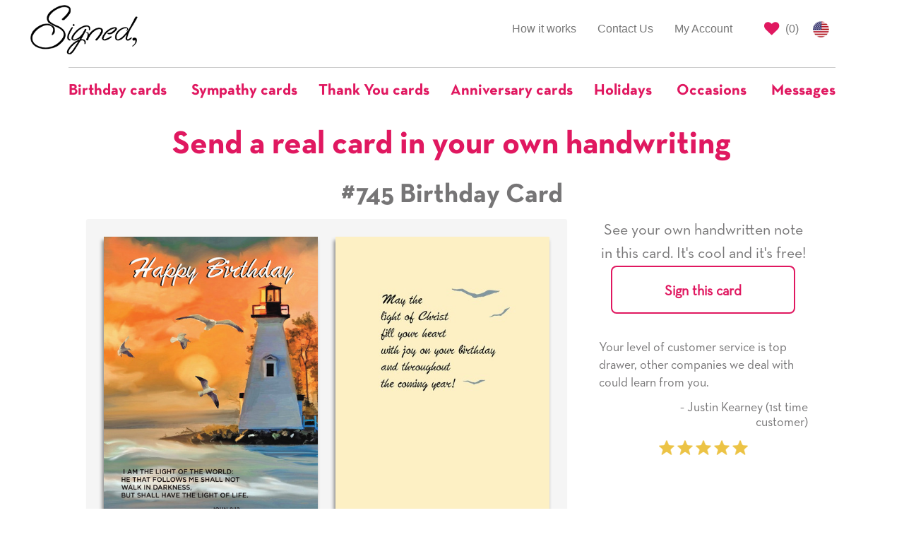

--- FILE ---
content_type: text/html; charset=utf-8
request_url: https://www.signedcards.com/cards/745
body_size: 16136
content:
<!DOCTYPE html>
<html>
<head>
  <meta charset="utf-8" />

  <title>Seagulls and Lighthouses Birthday Card with your own Handwriting. Sandra Rose Designs for Signed - Card No. 745</title>
<meta name="description" content="Send this &quot;Seagulls and Lighthouses&quot; Birthday card w/ your own handwriting by mail directly from Signed. No need to leave your house. Do it all online for $7.99!">
<meta name="keywords" content="card, cards, signed card, signed cards, seagulls, lighthouses, bible verses, best wishes birthday">
<meta property="og:site_name" content="Signed">
<meta property="og:url" content="https://www.signedcards.com/cards/745">
<meta property="og:title" content="Seagulls and Lighthouses Birthday Card with your own Handwriting. Sandra Rose Designs for Signed - Card No. 745">
<meta property="og:image" content="https://us-east-1-blow-web.s3.amazonaws.com/9d/7fd2d0954911e6bd1ee10e1bdcdf18/w400.jpg">
<meta property="og:description" content="Send this &amp;quot;Seagulls and Lighthouses&amp;quot; Birthday card w/ your own handwriting by mail directly from Signed. No need to leave your house. Do it all online for $7.99!">
<meta property="og:type" content="product">
<meta property="og:price:amount" content="4.95">
<meta property="og:price:currency" content="USD">
<meta name="image" content="https://us-east-1-blow-web.s3.amazonaws.com/9d/7fd2d0954911e6bd1ee10e1bdcdf18/w400.jpg">

  <meta name="Robots" content="INDEX,FOLLOW" />
  <meta name="author" content="" />
  <meta name="Copyright" content="Copyright (c) 2026 " />
  <link rel="shortcut icon" type="image/x-icon" href="/assets/favicon-f81ad68053e904a7c7e94f5aeac3077bfaa575b4c96fdbdf157bdd90594b50ef.png" />
  <link rel="apple-touch-icon" type="image/x-icon" href="/assets/favicon-f81ad68053e904a7c7e94f5aeac3077bfaa575b4c96fdbdf157bdd90594b50ef.png" />
  <meta name="viewport" content="width=device-width, initial-scale=1.0">

  <meta name="p:domain_verify" content="d468c884e2f87a49d3bfb7816ac0ce5d"/>

  <script>
    window.sa = window.sa || {};
    window.sa.session_id = '';
</script>

  <link rel="stylesheet" media="all" href="/assets/public/application-6e4ade48b2016a6e5c6afdb992a1cafe56d4b19bad71a543eca1527bc6733ce4.css" />

    

  <link rel="preload" href="https://cdnjs.cloudflare.com/ajax/libs/slick-carousel/1.9.0/slick.min.css" as="style" onload="this.onload=null;this.rel='stylesheet'">
  <noscript><link rel="stylesheet" type="text/css" href="https://cdnjs.cloudflare.com/ajax/libs/slick-carousel/1.9.0/slick.min.css"></noscript>

  <link rel="preload" href="https://cdnjs.cloudflare.com/ajax/libs/slick-carousel/1.9.0/slick-theme.min.css" as="style" onload="this.onload=null;this.rel='stylesheet'">
  <noscript><link rel="stylesheet" type="text/css" href="https://cdnjs.cloudflare.com/ajax/libs/slick-carousel/1.9.0/slick-theme.min.css"></noscript>

  <style>
    
    #card-detail .card-image {
     box-shadow: -2px 5px 5px grey;
    }
   
    #card-detail #see-more-cards {
      font-size: 18px;
      font-family: Helvetica;
      color: #767576;
      line-height: 1.2;
      text-align: center;
      border-top: 1px solid #ccc;
      border-bottom: 1px solid #ccc;
      padding: 20px 0;
      margin-top: 20px;
      margin-bottom: 10px;
    }

    /* mobile first, the cards are stacked on tp of eachother*/
    .card-column {
      padding-left: 0px;
      padding-right: 0px;
    }
    .card-column.inside {
      padding-top: 20px;
    }

    /* Small Devices, Tablets */
    @media only screen and (min-width : 768px) {
      /* the cards are now side by side */
      /* space between the cards */
      .card-column.front {
        padding-right: 12.5px;
      }
      .card-column.inside {
        padding-left: 12.5px;
      }
      /* remove top/bottom space */
      .card-column.portrait.inside {
        padding-top: 0px;
      }
      /* remove left and right padding if landscape */
      .card-column.landscape.front {
        padding-right: 0px;
      }
      .card-column.landscape.inside {
        padding-left: 0px;
      }
      
    }
    
    .card-text-container .text-label {
      font-family: neutratext-bold;
    }
  </style>
  <style>
    #quotes-carousel .quote-image {
      display: inline-block;
      text-align: center;
    }

    #quotes-carousel .quote-content {
      line-height: 1.4;
    }

    #quotes-carousel .quote-attribution {
      padding-left: 50px;
    }

    #quotes-carousel .testimonial-image {
      display: inline;
      width: 100px;
      border-radius: 50px;
    }
  </style>
  <style>
    #main-quotes-carousel .quote-image {
      display: inline-block;
      text-align: center;
    }

    #main-quotes-carousel .quote-content {
      line-height: 1.4;
    }

    #main-quotes-carousel .quote-attribution {
      padding-left: 50px;
    }

    #main-quotes-carousel .testimonial-image {
      display: inline;
      width: 100px;
      border-radius: 50px;
    }
  </style>


  <meta name="csrf-param" content="authenticity_token" />
<meta name="csrf-token" content="/86aJAJY/EVFo5SsDBO/VcxBdqv26x7tSWOe4+TNGs3X0lvCVWCAqLM8N4AOeVZXv5pORUQWDRJtsHPnyU+YEA==" />

  <meta property="fb:app_id" content="387112956851967" />




  <!-- Global site tag (gtag.js) - Google AdWords: 797725741 -->
<script async src="https://www.googletagmanager.com/gtag/js?id=G-605EL2NYRW"></script>
<script>
    window.dataLayer = window.dataLayer || [];
    function gtag(){dataLayer.push(arguments);}
    gtag('js', new Date());

    gtag('config', 'G-605EL2NYRW');

</script>


    <!-- Bing Tracking Script -->
<script>(function(w,d,t,r,u){var f,n,i;w[u]=w[u]||[],f=function(){var o={ti:"25024139"};o.q=w[u],w[u]=new UET(o),w[u].push("pageLoad")},n=d.createElement(t),n.src=r,n.async=1,n.onload=n.onreadystatechange=function(){var s=this.readyState;s&&s!=="loaded"&&s!=="complete"||(f(),n.onload=n.onreadystatechange=null)},i=d.getElementsByTagName(t)[0],i.parentNode.insertBefore(n,i)})(window,document,"script","//bat.bing.com/bat.js","uetq");</script>
    <!-- Facebook Pixel Code -->
<script>
    !function(f,b,e,v,n,t,s)
    {if(f.fbq)return;n=f.fbq=function(){n.callMethod?
        n.callMethod.apply(n,arguments):n.queue.push(arguments)};
        if(!f._fbq)f._fbq=n;n.push=n;n.loaded=!0;n.version='2.0';
        n.queue=[];t=b.createElement(e);t.async=!0;
        t.src=v;s=b.getElementsByTagName(e)[0];
        s.parentNode.insertBefore(t,s)}(window, document,'script',
        'https://connect.facebook.net/en_US/fbevents.js');
    fbq('init', '210002609777732');
    fbq('track', 'PageView');
</script>
<noscript><img height="1" width="1" style="display:none"
               src="https://www.facebook.com/tr?id=210002609777732&ev=PageView&noscript=1"
/></noscript>
<!-- End Facebook Pixel Code -->

  <script src="/assets/public/application-f5bb70a5b98d74c1a3d51b5e27933a15f4a6829d2d19b5639df8c69af1d79c4f.js"></script>

    <script type="application/ld+json">
      {"@context":"https://schema.org/","@type":"Product","name":"#745 Birthday Card","image":["https://us-east-1-blow-web.s3.amazonaws.com/9d/7fd2d0954911e6bd1ee10e1bdcdf18/w400.jpg"],"description":"Seagulls and Lighthouses Birthday Card with your own Handwriting. Sandra Rose Designs for Signed - Card No. 745","sku":745,"mpn":745,"offers":{"@type":"Offer","url":"https://www.signedcards.com/cards/745","priceCurrency":"USD","price":"7.99","itemCondition":"https://schema.org/NewCondition","availability":"https://schema.org/InStock"},"shippingDetails":{"@type":"OfferShippingDetails","shippingRate":{"@type":"MonetaryAmount","value":"0","currency":"USD"},"shippingDestination":[{"@type":"DefinedRegion","addressCountry":"US"}]}}
    </script>


  

</head>

<body>

  <style type="text/css">
	#covid-banner-container {
		background-color: #cdcdcd;
		padding: 20px;
		color: #333;
		font-size: 14px;
	}

	#covid-banner-container .color-cherry {
		color: #e01860;
	}

	@media only screen and (min-width: 480px) {
		#covid-banner-container {
			font-size: 16px;
		}
	}

	@media only screen and (min-width: 768px) {
		#covid-banner-container {
			font-size: 18px;
		}
	}

	@media only screen and (min-width: 992px) {
		#covid-banner-container {
			font-size: 20px;
		}
	}

	@media only screen and (min-width: 1200px) {
		#covid-banner-container {
			font-size: 24px;
			line-height: 31px;
		}
	}
</style>




    <style type="text/css">
    #main-nav #main-left-nav,
    #main-nav #main-right-nav {
        margin-top: 15px;
        border: none;
    }

    #main-nav ul li {
        border-top: none;
        border-bottom: none;
    }

    /* Left Nav Start */
    #main-nav #main-left-nav {
        margin-bottom: 0;
    }
    #main-nav #main-left-nav .navbar-logo {
        margin: 0;
        text-align: left;
    }

    #main-nav #main-left-nav .navbar-logo > img {
        height: 80px;
        position: relative;
        top: -12px;
    }
    /* Left Nav End */

    /* Right Nav Start */
    #main-nav #main-right-nav ul li#signout-container > a.btn-signed-xs {
        font-family: neutratext-bold;
        padding-top: unset;
        padding-bottom: unset;
        color: #e01860;
        padding: 3px 5px 0 5px !important;
        position: relative;
        top: 8px;
    }

    #main-nav #main-right-nav ul li#signout-container > a.btn-signed-xs:hover {
        color: #fff;
        background-color: #e01860;
    }

    #main-nav #main-right-nav ul li.saved-cards-container > a {
        padding-right: 5px;
    }

    #main-nav #main-right-nav ul li.saved-cards-container > a > i {
        color: #e01860;
    }
    /* Right Nav End */

    /* Categories Nav Start */
    #navbar-categories {
        margin-bottom: 0;
        border: none !important;
    }

    #navbar-categories .navbar-header .navbar-toggle {
        border: 1px solid #e01860;
        color: #e01860;
        float: none;
    }

    #navbar-categories .nav.navbar-nav .dropdown {
        border-top: 1px solid #ccc;
        /* this is one less than the bootstrap select drop-up in search */
        z-index: 999;
    }

    #navbar-categories .nav.navbar-nav .dropdown a.dropdown-toggle {
        background-color: unset !important;
        padding-top: 20px;
        padding-bottom: 20px;
        padding-right: 20px;
    }

    #navbar-categories .nav.navbar-nav .dropdown:first-of-type a.dropdown-toggle {
        padding-left: 0;
    }

    #navbar-categories .nav.navbar-nav .dropdown:last-of-type a.dropdown-toggle {
        padding-right: 0;
    }

    #navbar-categories .nav.navbar-nav .dropdown.open a.dropdown-toggle:focus {
        background-color: unset !important;
    }

    #navbar-categories .nav.navbar-nav .dropdown .dropdown-toggle .nav-label {
        color: #e01860;
        font-family: neutratext-bold;
        font-size: 22px;
    }

    #navbar-categories .nav.navbar-nav > li > .dropdown-menu {
        text-align: left;
        max-height: 300px;
        overflow-y: scroll;
    }

    #navbar-categories .nav.navbar-nav > li:not(.dropdown) {
        border-top: 1px solid #ccc;
    }

    #navbar-categories .nav.navbar-nav > li:not(.dropdown) > a {
        padding-top: 20px;
        color: #e01860;
        font-family: neutratext-bold;
        font-size: 22px;
    }
    /* Categories Nav End */

    /* Birthday Nav Start*/

    .dropdown-menu.birthday-dropdown {
      overflow-y: visible !important;
      overflow-x: hidden;
      max-height: unset !important;
    }

    .dropdown-menu.birthday-dropdown ul {
      padding-left: 20px;
    }

    .dropdown-menu.birthday-dropdown .column-header {
      padding-left: 20px;
      margin-top: 20px;
      font-weight: bold;
      white-space: nowrap;
    }

    .dropdown-menu.birthday-dropdown li {
      list-style: none;
      margin-top: 8px;
      margin-bottom: 8px;
    }

    .dropdown-menu.birthday-dropdown li a {
      text-decoration: underline;
      min-width: 3ch;
      display: inline-block;
    }

    .dropdown-menu.birthday-dropdown li a.additional-column {
      margin-left: 80px;
    }

    .dropdown-menu.birthday-dropdown li a.all-link {
      color: #e01860;
    }

    /* responsive width/height, font spacing, scroll */
    @media only screen and (min-width : 1200px) {
      .dropdown-menu.birthday-dropdown {
        overflow-y: scroll !important;
        width: 900px;
      }
      .dropdown-menu.birthday-dropdown li {
        margin-top: 10px;
        margin-bottom: 10px;
      }
    }
    @media only screen and (min-width : 1350px) {
      .dropdown-menu.birthday-dropdown li {
        margin-top: 15px;
        margin-bottom: 15px;
      }
    }
    @media only screen and (min-width : 1500px) {
      .dropdown-menu.birthday-dropdown {
        max-height: 650px !important;
      }
      .dropdown-menu.birthday-dropdown li {
        margin-top: 25px;
        margin-bottom: 25px;
      }
    }
    /* Birthday Nav End */

    @media (min-width: 768px){
        #navbar-categories .navbar-nav {
            float:none !important;
            margin: 0 auto !important;
            display: table !important;
            table-layout: fixed !important;
        }
    }

    @media (max-width: 768px){
        #main-left-nav .navbar-right {
            width: 100% !important
        }
    }

    @media (max-width: 992px) {
        #main-nav #main-right-nav {
            margin-bottom: 0;
        }
        #main-nav #main-right-nav > ul.nav {
            float: right !important;
        }
        #main-nav #main-right-nav ul.nav li {
            float: left;
        }
    }

    /* Custom Breakpoint for Navbar*/
    @media (max-width: 992px) {
        #main-left-nav .navbar-nav {
            margin: 0 !important;
        }
        #main-left-nav .collapsing {
            padding: 0;
            margin-top: 0;
        }
        #main-left-nav .collapse.in {
            display:block !important;
            padding: 0;
            margin-top: 0;
            margin-bottom: 30px;
        }
        #main-left-nav li {
            text-align: right;
        }
        #main-left-nav .collapsing > .navbar-nav > li {
            border-bottom: none !important;
            border-top: 1px solid #ccc !important;
        }
        #main-left-nav .collapse.in > .navbar-nav > li {
            border-bottom: none !important;
            border-top: 1px solid #ccc !important;
        }
    }


    /* Custom Breakpoint for Dropdown Navbar*/
    @media (max-width: 1200px) {

        #main-left-nav .navbar-right {
            float: right !important;
        }
        #navbar-categories .navbar-header {
            float: none;
        }
        #navbar-categories .navbar-toggle {
            display: block;
        }
        #navbar-categories .navbar-collapse {
            border-top: 1px solid transparent;
            box-shadow: inset 0 1px 0 rgba(255,255,255,0.1);
        }
        #navbar-categories .navbar-fixed-top {
            top: 0;
            border-width: 0 0 1px;
        }
        #navbar-categories .navbar-collapse.collapse {
            display: none!important;
        }
        #navbar-categories .navbar-nav {
            float: left !important;
            width: 100%;
        }
        #navbar-categories .navbar-nav > li {
            float: none;
        }
        #navbar-categories .navbar-nav > li >a {
            padding-top: 10px;
            padding-bottom: 10px;
        }
        #navbar-categories .navbar-nav > li >a.dropdown-toggle {
            text-align: left;
        }
        
        #navbar-categories .navbar-nav > li.dropdown:first-of-type > a.dropdown-toggle {
            padding-left: 15px !important;
        }
        #navbar-categories .navbar-nav > li > ul.dropdown-menu{
            position: static;
            float: none;
            border: none;
            box-shadow: none;
            padding-top: 0 !important;
        }
        #navbar-categories .collapse.in {
            display:block !important;
            padding: 0;
            margin-top: 25px;
        }
        #navbar-categories .collapsing {
            padding: 0;
            margin-top: 25px;
        }
    }
</style>

<div class="container-fluid" id="main-nav">
    <div class="row">
        <div class="col-xs-12 col-md-3 col-lg-2 col-md-push-9 col-lg-push-10">
            <nav id="main-right-nav" class="navbar navbar-default">
                <ul class="nav navbar-nav">
                    <li id="signout-container" style="display: none;">
                        <a href="#" class="btn btn-signed-xs signout" id="signout-link" data-redirect-url="/my-account">Signout</a>
                    </li>
                    <li class="saved-cards-container">
                        <a href="/cards/saved" class="right-link" id="save-cards-link">
                            <i class="fa fa-heart fa-lg" title="Saved Cards"></i>
                            (<span id="holding-count" class="holding-count-value">0</span>)
                        </a>
                    </li>
                    <li>
                        <a href="/made-in-the-usa" class="us-flag">
                            <img alt="US Flag" style="height: 23px;" src="/assets/us-flag-44280294b6350cd59a8fa45620dd1898a62f01f40cf3b484924b6c248a5297c6.png" />
                        </a>
                    </li>
                </ul>
            </nav>
        </div>
        <div class="col-xs-12 col-md-9 col-lg-10 col-md-pull-3 col-lg-pull-2">
            <nav id="main-left-nav" class="navbar navbar-default">
                <div class="navbar-header">
                    <button class="navbar-toggle collapsed" data-toggle="collapse" data-target="#main-nav-collapse" aria-expanded="false">
                        <span class="sr-only">Toggle navigation</span>
                        <span class="icon-bar"></span>
                        <span class="icon-bar"></span>
                        <span class="icon-bar"></span>
                    </button>
                    <a class="navbar-logo" href="javascript:window.location.assign('/');">
                        <img alt="Signed" class="gs-no-share" id="nav-logo" src="/assets/signed-logo-7f5e0895dab6c97e0f13f697f76120781596f8e283a926714be8f4c48ee03c02.png" />
                    </a>
                </div>
                <div class="collapse navbar-collapse" id="main-nav-collapse">
                    <ul class="nav navbar-nav navbar-right">
                        <li >
                            <a href="/how-it-works">How it works</a>
                        </li>

                        <li >
                            <a href="/contact">Contact Us</a>
                        </li>
                        <li >
                            <a href="/my-account">My Account</a>
                        </li>
                    </ul>
                </div>
            </nav>
        </div>
    </div>

    <div class="row">
        <div class="col-xs-12">
            <nav class="navbar navbar-default" id="navbar-categories">
                <div class="navbar-header">
                    <button class="navbar-toggle collapsed" data-toggle="collapse" data-target="#nav-dropdown-collapse" aria-expanded="false">
                        <span class="sr-only">Toggle navigation</span>
                        <i class="fa fa-search fa-lg"></i>
                    </button>
                </div>
                <div class="collapse navbar-collapse" id="nav-dropdown-collapse">
                    <ul class="nav navbar-nav">
                            <li class="dropdown">
                              <a href="#" class="dropdown-toggle" data-toggle="dropdown" role="button" aria-haspopup="true" aria-expanded="true">
                                <span class="nav-label">Birthday cards</span>
                              </a>
                              <ul class="dropdown-menu birthday-dropdown">
                                <div class="row">
                                  <div class="col-xs-12 col-sm-4">
                                    <p class="column-header">Popular Relationships</p>
                                    <ul>
                                        <li><a href="/search?occasion=BIRTHDAY&amp;relationship=MOM">For Mom</a></li>
                                        <li><a href="/search?occasion=BIRTHDAY&amp;relationship=DAD">For Dad</a></li>
                                        <li><a href="/search?occasion=BIRTHDAY&amp;relationship=DAUGHTER">For Daughter</a></li>
                                        <li><a href="/search?occasion=BIRTHDAY&amp;relationship=SON">For Son</a></li>
                                        <li><a href="/search?occasion=BIRTHDAY&amp;relationship=SISTER">For Sister</a></li>
                                        <li><a href="/search?occasion=BIRTHDAY&amp;relationship=BROTHER">For Brother</a></li>
                                        <li><a href="/search?occasion=BIRTHDAY&amp;relationship=GRANDMOTHER">For Grandmother</a></li>
                                        <li><a href="/search?occasion=BIRTHDAY&amp;relationship=GRANDFATHER">For Grandfather</a></li>
                                        <li><a href="/search?occasion=BIRTHDAY&amp;relationship=AUNT">For Aunt</a></li>
                                        <li><a href="/search?occasion=BIRTHDAY&amp;relationship=UNCLE">For Uncle</a></li>
                                      <li><a class="all-link" href="/occasions/birthday">All Relationships</a></li>
                                    </ul>
                                  </div>
                                  <span class="visible-tn visible-xs">
                                    <div class="col-xs-12 col-sm-4">
                                      <p class="column-header">Popular Ages</p>
                                      <ul>
                                          <li><a href="/birthday/turning-1">1</a></li>
                                          <li><a href="/birthday/turning-2">2</a></li>
                                          <li><a href="/birthday/turning-5">5</a></li>
                                          <li><a href="/birthday/turning-7">7</a></li>
                                          <li><a href="/birthday/turning-10">10</a></li>
                                          <li><a href="/birthday/turning-13">13</a></li>
                                          <li><a href="/birthday/turning-15">15</a></li>
                                          <li><a href="/birthday/turning-18">18</a></li>
                                          <li><a href="/birthday/turning-20">20</a></li>
                                          <li><a href="/birthday/turning-21">21</a></li>
                                          <li><a href="/birthday/turning-25">25</a></li>
                                          <li><a href="/birthday/turning-30">30</a></li>
                                          <li><a href="/birthday/turning-40">40</a></li>
                                          <li><a href="/birthday/turning-50">50</a></li>
                                          <li><a href="/birthday/turning-60">60</a></li>
                                          <li><a href="/birthday/turning-70">70</a></li>
                                          <li><a href="/birthday/turning-75">75</a></li>
                                          <li><a href="/birthday/turning-80">80</a></li>
                                          <li><a href="/birthday/turning-90">90</a></li>
                                          <li><a href="/birthday/turning-100">100</a></li>
                                        <li><a class="all-link" href="/occasions/birthday">All Ages</a></li>
                                      </ul>
                                    </div>
                                  </span>
                                  <span class="hidden-xs">
                                    <div class="col-xs-12 col-sm-4">
                                      <p class="column-header">Popular Ages</p>
                                      <ul>
                                            <li>
                                              <a href="/birthday/turning-1">1</a>
                                                <a class="additional-column" href="/birthday/turning-2">2</a>
                                            </li>
                                            <li>
                                              <a href="/birthday/turning-5">5</a>
                                                <a class="additional-column" href="/birthday/turning-7">7</a>
                                            </li>
                                            <li>
                                              <a href="/birthday/turning-10">10</a>
                                                <a class="additional-column" href="/birthday/turning-13">13</a>
                                            </li>
                                            <li>
                                              <a href="/birthday/turning-15">15</a>
                                                <a class="additional-column" href="/birthday/turning-18">18</a>
                                            </li>
                                            <li>
                                              <a href="/birthday/turning-20">20</a>
                                                <a class="additional-column" href="/birthday/turning-21">21</a>
                                            </li>
                                            <li>
                                              <a href="/birthday/turning-25">25</a>
                                                <a class="additional-column" href="/birthday/turning-30">30</a>
                                            </li>
                                            <li>
                                              <a href="/birthday/turning-40">40</a>
                                                <a class="additional-column" href="/birthday/turning-50">50</a>
                                            </li>
                                            <li>
                                              <a href="/birthday/turning-60">60</a>
                                                <a class="additional-column" href="/birthday/turning-70">70</a>
                                            </li>
                                            <li>
                                              <a href="/birthday/turning-75">75</a>
                                                <a class="additional-column" href="/birthday/turning-80">80</a>
                                            </li>
                                            <li>
                                              <a href="/birthday/turning-90">90</a>
                                                <a class="additional-column" href="/birthday/turning-100">100</a>
                                            </li>
                                        <li><a class="all-link" href="/occasions/birthday">All Ages</a></li>
                                      </ul>
                                    </div>
                                  </span>
                                  <div class="col-xs-12 col-sm-4">
                                    <p class="column-header">Popular Themes</p>
                                    <ul>
                                        <li><a href="/search?occasion=BIRTHDAY&amp;theme=CAKES">Cakes</a></li>
                                        <li><a href="/search?occasion=BIRTHDAY&amp;theme=CANDLES">Candles</a></li>
                                        <li><a href="/search?occasion=BIRTHDAY&amp;theme=CATS">Cats</a></li>
                                        <li><a href="/search?occasion=BIRTHDAY&amp;theme=DOGS">Dogs</a></li>
                                        <li><a href="/search?occasion=BIRTHDAY&amp;theme=FLOWERS">Flowers</a></li>
                                        <li><a href="/search?occasion=BIRTHDAY&amp;theme=GIFTS">Gifts</a></li>
                                        <li><a href="/search?occasion=BIRTHDAY&amp;theme=STARS">Stars</a></li>
                                        <li><a href="/search?occasion=BIRTHDAY&amp;theme=TOYS">Toys</a></li>
                                        <li><a href="/search?occasion=BIRTHDAY&amp;theme=ZEBRAS">Zebras</a></li>
                                        <li><a href="/search?occasion=BIRTHDAY&amp;theme=SPORTS">Sports</a></li>
                                      <li><a class="all-link" href="/occasions/birthday">All Themes</a></li>
                                    </ul>
                                  </div>
                                </div>
                              </ul>
                            </li>

                          <li>
                            <a href="/messages/sympathy">
                              <span class="nav-label">Sympathy cards</span>
                            </a>
                          </li>
                          <li>
                            <a href="/messages/thank-you">
                              <span class="nav-label">Thank You cards</span>
                            </a>
                          </li>
                          <li>
                            <a href="/occasions/anniversary-any">
                              <span class="nav-label">Anniversary cards</span>
                            </a>
                          </li>
                          <li class="dropdown">
                              <a href="#" class="dropdown-toggle" data-toggle="dropdown" role="button" aria-haspopup="true" aria-expanded="true">
                                  <span class="nav-label">Holidays</span>
                              </a>
                            <ul class="dropdown-menu">
                                <li><a href="/holidays/chinese-new-year">Chinese New Year</a></li>
                                <li><a href="/holidays/groundhog-day">Groundhog Day</a></li>
                                <li><a href="/holidays/valentines-day">Valentine&#39;s Day</a></li>
                                <li><a href="/holidays/mardi-gras">Mardi Gras</a></li>
                                <li><a href="/holidays/dentist-day">Dentist Day</a></li>
                                <li><a href="/holidays/dietitian-nutritionist-day">Dietitian Nutritionist Day</a></li>
                                <li><a href="/holidays/st-patricks-day">Saint Patrick&#39;s Day</a></li>
                                <li><a href="/holidays/spring">Spring</a></li>
                                <li><a href="/holidays/hospital-admitting-clerks-day">Hospital Admitting Clerks Day</a></li>
                                <li><a href="/holidays/easter">Easter</a></li>
                                <li><a href="/holidays/passover">Passover</a></li>
                                <li><a href="/holidays/radiological-and-imaging-nurses-day">Radiologic and Imaging Nurses Day</a></li>
                                <li><a href="/holidays/librarian-day">Librarian Day</a></li>
                                <li><a href="/holidays/admin-pro-day">Admin Pro Day</a></li>
                                <li><a href="/holidays/hairdressers-day">Hairdressers Day</a></li>
                                <li><a href="/holidays/perfusionist-week">Perfusionist Week</a></li>
                                <li><a href="/holidays/fire-fighters-day">Firefighters&#39; Day</a></li>
                                <li><a href="/holidays/cinco-de-mayo">Cinco de Mayo</a></li>
                                <li><a href="/holidays/teacher-appreciation-day">Teacher Appreciation Day</a></li>
                                <li><a href="/holidays/nurses-day-week">Nurse&#39;s Day/Week</a></li>
                                <li><a href="/holidays/mothers-day">Mother&#39;s Day</a></li>
                                <li><a href="/holidays/shavuot">Shavuot</a></li>
                                <li><a href="/holidays/memorial-day">Memorial Day</a></li>
                                <li><a href="/holidays/beltane">Beltane</a></li>
                                <li><a href="/holidays/flag-day">Flag Day</a></li>
                                <li><a href="/holidays/fathers-day">Father&#39;s Day</a></li>
                                <li><a href="/holidays/summer">Summer</a></li>
                                <li><a href="/holidays/independence-day">Independence Day</a></li>
                                <li><a href="/holidays/chefs-day">Chefs Day</a></li>
                                <li><a href="/holidays/labor-day">Labor Day</a></li>
                                <li><a href="/holidays/grandparents-day">Grandparent&#39;s Day</a></li>
                                <li><a href="/holidays/yom-kippur">Yom Kippur</a></li>
                                <li><a href="/holidays/rosh-hashanah">Rosh Hashanah</a></li>
                                <li><a href="/holidays/fall">Fall</a></li>
                                <li><a href="/holidays/surgical-technician-week">Surgical Technician Week</a></li>
                                <li><a href="/holidays/ultrasound-technicians-day">Ultrasound Technician Day</a></li>
                                <li><a href="/holidays/custodial-workers-day">Custodial Workers Day</a></li>
                                <li><a href="/holidays/physician-assistants-week">Physician Assistant week</a></li>
                                <li><a href="/holidays/medical-assistants-day">Medical Assistants Day</a></li>
                                <li><a href="/holidays/halloween">Halloween</a></li>
                                <li><a href="/holidays/day-of-the-dead">Day of the Dead / Dia de los Muertos</a></li>
                                <li><a href="/holidays/veterans-day">Veteran&#39;s Day</a></li>
                                <li><a href="/holidays/perioperative-nurses-week">Perioperative Nurses Week</a></li>
                                <li><a href="/holidays/nurse-practitioners-week">Nurse Practitioners Week</a></li>
                                <li><a href="/holidays/operating-room-nurses-day">Operating Room Nurses Day</a></li>
                                <li><a href="/holidays/thanksgiving">Thanksgiving</a></li>
                                <li><a href="/holidays/hanukkah">Hanukkah</a></li>
                                <li><a href="/holidays/bartender-day">Bartender Day</a></li>
                                <li><a href="/holidays/winter">Winter</a></li>
                                <li><a href="/holidays/christmas">Christmas</a></li>
                                <li><a href="/holidays/seasons-greetings-happy-holidays">Seasons Greetings / Happy Holidays</a></li>
                                <li><a href="/holidays/kwanzaa">Kwanzaa</a></li>
                                <li><a href="/holidays/new-years">New Year&#39;s</a></li>
                            </ul>
                          </li>
                          <li class="dropdown">
                              <a href="#" class="dropdown-toggle" data-toggle="dropdown" role="button" aria-haspopup="true" aria-expanded="true">
                                  <span class="nav-label">Occasions</span>
                              </a>
                                  <ul class="dropdown-menu">
                                          <li><a href="/occasions/academic-achievements">Academic Achievements</a></li>
                                          <li><a href="/occasions/anniversary-any">Anniversary (Any)</a></li>
                                          <li><a href="/occasions/anniversary-employment">Anniversary (Employment)</a></li>
                                          <li><a href="/occasions/anniversary-ordination">Anniversary (Ordination)</a></li>
                                          <li><a href="/occasions/anniversary-religious-vows">Anniversary (Religious Vows)</a></li>
                                          <li><a href="/occasions/anniversary-sobriety">Anniversary (Sobriety)</a></li>
                                          <li><a href="/occasions/anniversary-wedding">Anniversary (Wedding)</a></li>
                                          <li><a href="/occasions/back-to-school">Back to School</a></li>
                                          <li><a href="/occasions/baptism">Baptism</a></li>
                                          <li><a href="/occasions/bar-mitzvah">Bar Mitzvah</a></li>
                                          <li><a href="/occasions/bat-mitzvah">Bat Mitzvah</a></li>
                                          <li><a href="/occasions/becoming-a-big-brother-sister">Becoming a Big Brother/Sister</a></li>
                                          <li><a href="/occasions/becoming-alter-server">Becoming an Alter Server</a></li>
                                          <li><a href="/occasions/becoming-catholic">Becoming Catholic (RCIA)</a></li>
                                          <li><a href="/occasions/becoming-empty-nesters">Becoming Empty Nesters</a></li>
                                          <li><a href="/occasions/birthday">Birthday</a></li>
                                          <li><a href="/occasions/birthday-belated">Birthday (belated)</a></li>
                                          <li><a href="/occasions/bosss-day">Boss&#39;s Day</a></li>
                                          <li><a href="/occasions/bridal-shower">Bridal Shower</a></li>
                                          <li><a href="/occasions/citizenship">Citizenship</a></li>
                                          <li><a href="/occasions/confirmation">Confirmation</a></li>
                                          <li><a href="/occasions/debutante-ball">Debutante Ball</a></li>
                                          <li><a href="/occasions/divorce">Divorce</a></li>
                                          <li><a href="/occasions/eagle-scout">Eagle Scout</a></li>
                                          <li><a href="/occasions/engagement">Engagement</a></li>
                                          <li><a href="/occasions/expecting-a-baby">Expecting a baby</a></li>
                                          <li><a href="/occasions/feast-days">Feast Days</a></li>
                                          <li><a href="/occasions/first-holy-communion">First Holy Communion</a></li>
                                          <li><a href="/occasions/first-tooth">First Tooth</a></li>
                                          <li><a href="/occasions/getting-got-drivers-license">Getting/Got Driver&#39;s License</a></li>
                                          <li><a href="/occasions/graduation-8th-grade">Graduation (8th Grade)</a></li>
                                          <li><a href="/occasions/graduation">Graduation (Any)</a></li>
                                          <li><a href="/occasions/graduation-college">Graduation (College)</a></li>
                                          <li><a href="/occasions/graduation-high-school">Graduation (High School)</a></li>
                                          <li><a href="/occasions/graduation-military">Graduation (Military)</a></li>
                                          <li><a href="/occasions/graduation-other">Graduation (Other)</a></li>
                                          <li><a href="/occasions/honeymoon">Honeymoon</a></li>
                                          <li><a href="/occasions/lost-tooth">Lost Tooth</a></li>
                                          <li><a href="/occasions/new-baby">New baby</a></li>
                                          <li><a href="/occasions/new-car">New Car</a></li>
                                          <li><a href="/occasions/new-home">New Home</a></li>
                                          <li><a href="/occasions/new-job-promotion">New Job/Promotion</a></li>
                                          <li><a href="/occasions/new-pet">New Pet</a></li>
                                          <li><a href="/occasions/ordination">Ordination</a></li>
                                          <li><a href="/occasions/retirement">Retirement</a></li>
                                          <li><a href="/occasions/reunion">Reunion</a></li>
                                          <li><a href="/occasions/road-trip">Road Trip</a></li>
                                          <li><a href="/occasions/vacation">Vacation</a></li>
                                          <li><a href="/occasions/wedding-day">Wedding Day</a></li>
                                          <li><a href="/occasions/welcome-home">Welcome Home</a></li>
                                          <li><a href="/occasions/won-the-game-competition">Won the Game/Competition</a></li>
                                  </ul>
                          </li>
                          <li class="dropdown">
                              <a href="#" class="dropdown-toggle" data-toggle="dropdown" role="button" aria-haspopup="true" aria-expanded="true">
                                  <span class="nav-label">Messages</span>
                              </a>
                                  <ul class="dropdown-menu">
                                          <li><a href="/messages/apology">Apology</a></li>
                                          <li><a href="/messages/best-wishes">Best wishes/Good luck</a></li>
                                          <li><a href="/messages/bon-voyage">Bon Voyage</a></li>
                                          <li><a href="/messages/brides-maid-maid-of-honor">Bridesmaid/Maid of honor invitations</a></li>
                                          <li><a href="/messages/celebrate">Celebrate</a></li>
                                          <li><a href="/messages/congratulations">Congratulations</a></li>
                                          <li><a href="/messages/encouragement">Encouragement</a></li>
                                          <li><a href="/messages/friends">Friends</a></li>
                                          <li><a href="/messages/funny">Funny</a></li>
                                          <li><a href="/messages/get-well-soon">Get Well (General)</a></li>
                                          <li><a href="/messages/get-well-other">Get Well (Other)</a></li>
                                          <li><a href="/messages/goodbye-farewell">Goodbye/Farewell</a></li>
                                          <li><a href="/messages/greetings-or-hello">Greetings/Hello</a></li>
                                          <li><a href="/messages/groomsman-best-man">Groomsman/Best man invitations</a></li>
                                          <li><a href="/messages/guess-what">Guess what</a></li>
                                          <li><a href="/messages/have-a-great-day">Have a great day</a></li>
                                          <li><a href="/messages/i-forgive-you">I Forgive You</a></li>
                                          <li><a href="/messages/i-just-wanted-to-say">I just wanted to say ...</a></li>
                                          <li><a href="/messages/i-like-you">I like you</a></li>
                                          <li><a href="/messages/i-love-us">I love us/We&#39;re good together</a></li>
                                          <li><a href="/messages/i-love-you">I love you</a></li>
                                          <li><a href="/messages/insipirational">Inspirational</a></li>
                                          <li><a href="/messages/its-been-a-while">It&#39;s been a while</a></li>
                                          <li><a href="/messages/lets-get-together">Let&#39;s Get Together</a></li>
                                          <li><a href="/messages/love">Love</a></li>
                                          <li><a href="/messages/missing-you">Missing you</a></li>
                                          <li><a href="/messages/smile">Smile</a></li>
                                          <li><a href="/messages/sorry-im-late">Sorry I&#39;m Late</a></li>
                                          <li><a href="/messages/surprise">Surprise</a></li>
                                          <li><a href="/messages/sympathy-animals">Sympathy (Animals)</a></li>
                                          <li><a href="/messages/sympathy">Sympathy (People)</a></li>
                                          <li><a href="/messages/thank-you">Thank You (General)</a></li>
                                          <li><a href="/messages/thank-you-other">Thank You (Other)</a></li>
                                          <li><a href="/messages/thank-for-your-service">Thank You For Your Service</a></li>
                                          <li><a href="/messages/thinking-of-you">Thinking of you</a></li>
                                          <li><a href="/messages/together-forever">Together forever</a></li>
                                          <li><a href="/messages/welcome-to-the-family">Welcome to the Family</a></li>
                                          <li><a href="/messages/wishing-you">Wishing you ...</a></li>
                                          <li><a href="/messages/you-will-be-missed">You will be missed</a></li>
                                          <li><a href="/messages/youre-beautiful">You&#39;re beautiful</a></li>
                                          <li><a href="/messages/youre-hot">You&#39;re hot</a></li>
                                          <li><a href="/messages/you-are-invited">You&#39;re invited/Join us/Join me</a></li>
                                          <li><a href="/messages/youre-special">You&#39;re special</a></li>
                                          <li><a href="/messages/youre-the-best">You&#39;re the best</a></li>
                                  </ul>
                          </li>
                    </ul>
                </div>
            </nav>

        </div>
    </div>
</div>


  <div>
    
    


<div id="card-detail" data-card-id="745" class="container-fluid page-container">
  <div class="row">

    <div class="col-md-10 col-md-offset-1 col-xs-12">

      <h2 class="text-center color-cherry" style="margin: 20px 0; font-size: 46px;">Send a real card in your own handwriting</h2>
      <h1 class="text-center" style="font-size: 38px;">#745 Birthday Card</h1>

      <div class="row">



        <div class="col-lg-8 col-md-8 col-sm-8">
          <div class="panel panel-default" style="border: none;">
            <div class="panel-heading collapse-card-panel-heading" style="padding:25px;border:none;">
              <div class="row" style="margin:0px;">

                
                <div class="card-column front portrait col-lg-6 col-md-6 col-sm-6 col-xs-12 " style="text-align:center;">
                  <div class="card-image" id="card-image-container" style="position:relative;height:100%;">
                    <img id="big-image" style="width:100%;display:block;" alt="Send this &amp;quot;Seagulls and Lighthouses&amp;quot; Birthday card w/ your own handwriting by mail directly from Signed. No need to leave your house. Do it all online for $7.99!" src="https://us-east-1-blow-web.s3.amazonaws.com/9d/7fd2d0954911e6bd1ee10e1bdcdf18/w400.jpg" />
                  </div>
                </div>
                <div class="card-column inside portrait col-lg-6 col-md-6 col-sm-6 col-xs-12" style="text-align:center;">
                  <div class="card-image" id="card-image-container-inside" style="position:relative;height:100%;">
                    <img style="width:100%;display:block;" id="big-image-inside" src="https://us-east-1-blow-web.s3.amazonaws.com/9d/99ea80954911e6bd1ee10e1bdcdf18/w400.jpg" />
                  </div>
                </div>
              </div>
            </div>
          </div>
        </div>


        <div class="col-lg-4 col-md-4 col-sm-4 card-info-container">
          <div class="row" style="text-align:center;">

            <div class="col-md-12 col-sm-12 col-xs-12 buy-button-area" style="margin-bottom: 35px;">
              <div class="col-lg-12 col-md-12 col-sm-12 col-xs-12">
                <h3 style="font-size: 22px; font-family: neutratext; margin: 0; line-height: 1.5;">See your
                  own handwritten note in this card. It's cool and it's free!</h3>
              </div>
                <button type="button" class="btn btn-lg btn-signed" style="white-space:normal;width:80%;" id="sign-this-card-btn">
                  Sign this card
                </button>
            </div>

              <div class="col-xs-12">
                <div id="card-price" class="text-center" style="display: none;">
                  <div class="amount">$7.99</div>
                </div>
              </div>

            <div id="featured-testimonial" class="col-xs-12 text-center">
              

<div id="quotes" class="row row-centered" style="">
  <div class="col-xs-12" id="quotes-carousel">
      <div class="col-md-4">

          <p class="quote-content text-left">
            Your level of customer service is top drawer, other companies we deal with could learn from you.
          </p>
          <p class="quote-attribution text-right">
            &#x2010; Justin Kearney (1st time customer)
          </p>
          <img class="center-block"  data-normal="/assets/stars_cardpage-c75d6b4176f500a54b47749f3055c2975794fc9cfe22f837829459a1c85f6ef7.png" />
      </div>
      <div class="col-md-4">

          <p class="quote-content text-left">
            He received the card and we are all very happy with it. Thank you!

We will always use this company from here on.


          </p>
          <p class="quote-attribution text-right">
            &#x2010; Michelle Williams (2 time purchaser)
          </p>
          <img class="center-block"  data-normal="/assets/stars_cardpage-c75d6b4176f500a54b47749f3055c2975794fc9cfe22f837829459a1c85f6ef7.png" />
      </div>
      <div class="col-md-4">

          <p class="quote-content text-left">
            My daughter enjoyed the card so much! I have only bragged about the service I received. I plan to use this wonderful service again soon. Thank you for everything you made her Mother’s Day so very special.
          </p>
          <p class="quote-attribution text-right">
            &#x2010; Marilyn Johnson (First time customer)
          </p>
          <img class="center-block"  data-normal="/assets/stars_cardpage-c75d6b4176f500a54b47749f3055c2975794fc9cfe22f837829459a1c85f6ef7.png" />
      </div>
      <div class="col-md-4">

          <p class="quote-content text-left">
            As always, the card was received and appreciated. I have loved using Signed Cards since I moved across the country. Cards are a little way of sending my love to family and friends with an easy, personal touch.
          </p>
          <p class="quote-attribution text-right">
            &#x2010; Stephanie Fritz (6 time purchaser)
          </p>
          <img class="center-block"  data-normal="/assets/stars_cardpage-c75d6b4176f500a54b47749f3055c2975794fc9cfe22f837829459a1c85f6ef7.png" />
      </div>
      <div class="col-md-4">

          <p class="quote-content text-left">
            Just wanted to let you know my son loved his card--I can&#39;t stress enough your card quality, the adhesive envelope, and the exceptional service!

Thanks for making his day extra special.
          </p>
          <p class="quote-attribution text-right">
            &#x2010; Adam Elliott (1st time purchaser)
          </p>
          <img class="center-block"  data-normal="/assets/stars_cardpage-c75d6b4176f500a54b47749f3055c2975794fc9cfe22f837829459a1c85f6ef7.png" />
      </div>
      <div class="col-md-4">

          <p class="quote-content text-left">
            A great service!...5 stars!!!
          </p>
          <p class="quote-attribution text-right">
            &#x2010; Jalen Ankton (1st time purchaser)
          </p>
          <img class="center-block"  data-normal="/assets/stars_cardpage-c75d6b4176f500a54b47749f3055c2975794fc9cfe22f837829459a1c85f6ef7.png" />
      </div>
      <div class="col-md-4">

          <p class="quote-content text-left">
            Just wanted to say ‘Thank you!’ This is an amazing site which we will definitely be using again and, of course, recommending.  You thoroughly deserve success.
          </p>
          <p class="quote-attribution text-right">
            &#x2010; Karen Hallatt (1st purchase)
          </p>
          <img class="center-block"  data-normal="/assets/stars_cardpage-c75d6b4176f500a54b47749f3055c2975794fc9cfe22f837829459a1c85f6ef7.png" />
      </div>
      <div class="col-md-4">

          <p class="quote-content text-left">
            Your work was so good that my son had no idea that I didn&#39;t sign the card live myself.  Thanks!
          </p>
          <p class="quote-attribution text-right">
            &#x2010; Karen Getchell (4 time purchaser)
          </p>
          <img class="center-block"  data-normal="/assets/stars_cardpage-c75d6b4176f500a54b47749f3055c2975794fc9cfe22f837829459a1c85f6ef7.png" />
      </div>
      <div class="col-md-4">

          <p class="quote-content text-left">
            Your customer service has been astounding! I am blown away by your quick and helpful responses. I have experienced the same in all aspects of your website!

Again, I’m thoroughly impressed! I’ll be answering your survey and recommending you to friends and family!

Enjoy your Sunday!
          </p>
          <p class="quote-attribution text-right">
            &#x2010; Kathleen Seitz (8 time purchaser)
          </p>
          <img class="center-block"  data-normal="/assets/stars_cardpage-c75d6b4176f500a54b47749f3055c2975794fc9cfe22f837829459a1c85f6ef7.png" />
      </div>
      <div class="col-md-4">

          <p class="quote-content text-left">
            It was so easy to send a card and actually use a real handwritten note! I am very impressed!!
          </p>
          <p class="quote-attribution text-right">
            &#x2010; Kera Murray (2 time purchaser)
          </p>
          <img class="center-block"  data-normal="/assets/stars_cardpage-c75d6b4176f500a54b47749f3055c2975794fc9cfe22f837829459a1c85f6ef7.png" />
      </div>
      <div class="col-md-4">

          <p class="quote-content text-left">
            The best online card company out there! I have been searching for a company that could send cards since I moved to Ireland. This company is amazing! No one has ever figured out it’s not my “real” hand writing! Their customer service is the best always! I have used them for over 10 cards on over 10 different occasions and all were winners!
          </p>
          <p class="quote-attribution text-right">
            &#x2010; Diane Cahill (13 time purchaser)
          </p>
          <img class="center-block"  data-normal="/assets/stars_cardpage-c75d6b4176f500a54b47749f3055c2975794fc9cfe22f837829459a1c85f6ef7.png" />
      </div>
      <div class="col-md-4">

          <p class="quote-content text-left">
            The personalized handwriting they do on the cards come out great !!! It’s so easy as well that just about anyone could do it. 
          </p>
          <p class="quote-attribution text-right">
            &#x2010; David Barrera (3 time purchaser)
          </p>
          <img class="center-block"  data-normal="/assets/stars_cardpage-c75d6b4176f500a54b47749f3055c2975794fc9cfe22f837829459a1c85f6ef7.png" />
      </div>
      <div class="col-md-4">

          <p class="quote-content text-left">
            I&#39;ve gotten positive feedback about the beautiful cards...Our signatures all looked hand-signed on the card with no background! I was really amazed.  You just cannot go wrong with SignedCards.com!
          </p>
          <p class="quote-attribution text-right">
            &#x2010; Nan Taylor (5 time purchaser)
          </p>
          <img class="center-block"  data-normal="/assets/stars_cardpage-c75d6b4176f500a54b47749f3055c2975794fc9cfe22f837829459a1c85f6ef7.png" />
      </div>
      <div class="col-md-4">

          <p class="quote-content text-left">
            Took me less than five minutes from start to finish! Highly recommend.
          </p>
          <p class="quote-attribution text-right">
            &#x2010; Molly Woods (1st purchase)
          </p>
          <img class="center-block"  data-normal="/assets/stars_cardpage-c75d6b4176f500a54b47749f3055c2975794fc9cfe22f837829459a1c85f6ef7.png" />
      </div>
      <div class="col-md-4">

          <p class="quote-content text-left">
            Amazing! Works every time! Love this service...!
          </p>
          <p class="quote-attribution text-right">
            &#x2010; Melanie Dunn (80 time purchaser)
          </p>
          <img class="center-block"  data-normal="/assets/stars_cardpage-c75d6b4176f500a54b47749f3055c2975794fc9cfe22f837829459a1c85f6ef7.png" />
      </div>
      <div class="col-md-4">

          <p class="quote-content text-left">
            Love these cards - definitely my go to place
          </p>
          <p class="quote-attribution text-right">
            &#x2010; Robin Price (25 time purchaser)
          </p>
          <img class="center-block"  data-normal="/assets/stars_cardpage-c75d6b4176f500a54b47749f3055c2975794fc9cfe22f837829459a1c85f6ef7.png" />
      </div>
      <div class="col-md-4">

          <p class="quote-content text-left">
            The handwriting looks authentic and it&#39;s SO EASY!
          </p>
          <p class="quote-attribution text-right">
            &#x2010; Debby Wolf (5 time purchaser)
          </p>
          <img class="center-block"  data-normal="/assets/stars_cardpage-c75d6b4176f500a54b47749f3055c2975794fc9cfe22f837829459a1c85f6ef7.png" />
      </div>
      <div class="col-md-4">

          <p class="quote-content text-left">
            Signedcards is not only time saving it is so much fun to do...your own handwriting on every card..incredible! Love it!
          </p>
          <p class="quote-attribution text-right">
            &#x2010; Charles Fowler (86 time purchaser)
          </p>
          <img class="center-block"  data-normal="/assets/stars_cardpage-c75d6b4176f500a54b47749f3055c2975794fc9cfe22f837829459a1c85f6ef7.png" />
      </div>
      <div class="col-md-4">

          <p class="quote-content text-left">
            Experts enhance the handwriting image quality...FREAKING MIND BLOWN
          </p>
          <p class="quote-attribution text-right">
            &#x2010; Jennifer Wohn (13 time customer)
          </p>
          <img class="center-block"  data-normal="/assets/stars_cardpage-c75d6b4176f500a54b47749f3055c2975794fc9cfe22f837829459a1c85f6ef7.png" />
      </div>
      <div class="col-md-4">

          <p class="quote-content text-left">
            She didn&#39;t know my note in there wasn&#39;t actually written [by me directly into] the card till I told her.  The craftsmanship was remarkable!
          </p>
          <p class="quote-attribution text-right">
            &#x2010; Chris King (1st time customer)
          </p>
          <img class="center-block"  data-normal="/assets/stars_cardpage-c75d6b4176f500a54b47749f3055c2975794fc9cfe22f837829459a1c85f6ef7.png" />
      </div>
      <div class="col-md-4">

          <p class="quote-content text-left">
            Being able to add your own handwriting is that amazing personal touch.
          </p>
          <p class="quote-attribution text-right">
            &#x2010; Lisa Hopkin (3 time customer)
          </p>
          <img class="center-block"  data-normal="/assets/stars_cardpage-c75d6b4176f500a54b47749f3055c2975794fc9cfe22f837829459a1c85f6ef7.png" />
      </div>
      <div class="col-md-4">

          <p class="quote-content text-left">
            I am a bit technologically challenged...but this was SO easy.
          </p>
          <p class="quote-attribution text-right">
            &#x2010; Lynda Sargent (13 time customer)
          </p>
          <img class="center-block"  data-normal="/assets/stars_cardpage-c75d6b4176f500a54b47749f3055c2975794fc9cfe22f837829459a1c85f6ef7.png" />
      </div>
      <div class="col-md-4">

          <p class="quote-content text-left">
            My handwritten note came across so clear on the card...Recommending to everyone I know!
          </p>
          <p class="quote-attribution text-right">
            &#x2010; Sadie Domineck (9 time purchaser)
          </p>
          <img class="center-block"  data-normal="/assets/stars_cardpage-c75d6b4176f500a54b47749f3055c2975794fc9cfe22f837829459a1c85f6ef7.png" />
      </div>
      <div class="col-md-4">

          <p class="quote-content text-left">
            Write your very own personal message in your own handwriting...THE BEST!
          </p>
          <p class="quote-attribution text-right">
            &#x2010; R.S. McDonald (40 time purchaser)
          </p>
          <img class="center-block"  data-normal="/assets/stars_cardpage-c75d6b4176f500a54b47749f3055c2975794fc9cfe22f837829459a1c85f6ef7.png" />
      </div>
  </div>
</div>
            </div>

            <div class="col-lg-12 col-md-12 col-sm-12 col-xs-12">
              <div id="see-more-cards">
                  Original design by
                  <br/>
                  <b><a target="_blank" class="color-cherry" href="/makers/19">Sandra Rose Designs</a></b>
                  <br/><br/>
                <small>Created for you using high-quality paper and ink only in the USA</small>
                <img class="made-in-usa" style="width: 70px;" src="/assets/guarantees/usamade_A-605e6663f7dad970322f29b58fbd8d7dbbce70c9907228684b9b8c9f4729a045.png" />
              </div>
            </div>

          </div>
        </div>

        <div class="col-xs-12 card-text-container">
            <div>
              <span class="text-label">Card front says:</span>
              Happy Birthday I AM THE LIGHT OF THE WORLD: HE THAT FOLLOWS ME SHALL NOT WALK IN DARKNESS, BUT SHALL HAVE THE LIGHT OF LIFE. JOHN 8:12
            </div>
            <div>
              <span class="text-label">Card inside says:</span>
              May the light of Christ fill your heart with joy on your birthday and throughout the coming year!
            </div>
        </div>

        <div class="col-xs-12">
          <div class="panel panel-default" style="border: none; margin-top: 35px;">
            <div class="panel-heading collapse-card-panel-heading" style="padding:0px;border:none;">
                
<style type="text/css">

    .jqcloud {
        line-height:normal;
    }

</style>

<div id="tagcloud" style="width:100%;height:300px;padding-left:10px;padding-right:10px;margin-top:-20px;z-index:999;"></div>

            </div>
          </div>
        </div>

        <div class="col-lg-12 col-md-12 col-sm-12">
          <div class="row text-center">
            

<div id="quotes" class="row row-centered" style="">
    <div class="col-xs-12">
      <h2 class="heading2>">What people are saying</h2>
    </div>
  <div class="col-xs-12" id="main-quotes-carousel">
      <div class="col-md-4">
          <p class="quote-image">
            <img class="quote"  data-normal="/assets/quote-85969d4f8a22088cf2f97392c6fe34a23291737728926675968a0c01f6b1565b.png" />
          </p>

          <p class="quote-content text-left">
            Your level of customer service is top drawer, other companies we deal with could learn from you.
          </p>
          <p class="quote-attribution text-right">
            &#x2010; Justin Kearney (1st time customer)
          </p>
          <img class="center-block"  data-normal="/assets/stars_cardpage-c75d6b4176f500a54b47749f3055c2975794fc9cfe22f837829459a1c85f6ef7.png" />
      </div>
      <div class="col-md-4">
          <p class="quote-image">
            <img class="quote"  data-normal="/assets/quote-85969d4f8a22088cf2f97392c6fe34a23291737728926675968a0c01f6b1565b.png" />
          </p>

          <p class="quote-content text-left">
            He received the card and we are all very happy with it. Thank you!

We will always use this company from here on.


          </p>
          <p class="quote-attribution text-right">
            &#x2010; Michelle Williams (2 time purchaser)
          </p>
          <img class="center-block"  data-normal="/assets/stars_cardpage-c75d6b4176f500a54b47749f3055c2975794fc9cfe22f837829459a1c85f6ef7.png" />
      </div>
      <div class="col-md-4">
          <p class="quote-image">
            <img class="quote"  data-normal="/assets/quote-85969d4f8a22088cf2f97392c6fe34a23291737728926675968a0c01f6b1565b.png" />
          </p>

          <p class="quote-content text-left">
            My daughter enjoyed the card so much! I have only bragged about the service I received. I plan to use this wonderful service again soon. Thank you for everything you made her Mother’s Day so very special.
          </p>
          <p class="quote-attribution text-right">
            &#x2010; Marilyn Johnson (First time customer)
          </p>
          <img class="center-block"  data-normal="/assets/stars_cardpage-c75d6b4176f500a54b47749f3055c2975794fc9cfe22f837829459a1c85f6ef7.png" />
      </div>
      <div class="col-md-4">
          <p class="quote-image">
            <img class="quote"  data-normal="/assets/quote-85969d4f8a22088cf2f97392c6fe34a23291737728926675968a0c01f6b1565b.png" />
          </p>

          <p class="quote-content text-left">
            As always, the card was received and appreciated. I have loved using Signed Cards since I moved across the country. Cards are a little way of sending my love to family and friends with an easy, personal touch.
          </p>
          <p class="quote-attribution text-right">
            &#x2010; Stephanie Fritz (6 time purchaser)
          </p>
          <img class="center-block"  data-normal="/assets/stars_cardpage-c75d6b4176f500a54b47749f3055c2975794fc9cfe22f837829459a1c85f6ef7.png" />
      </div>
      <div class="col-md-4">
          <p class="quote-image">
            <img class="quote"  data-normal="/assets/quote-85969d4f8a22088cf2f97392c6fe34a23291737728926675968a0c01f6b1565b.png" />
          </p>

          <p class="quote-content text-left">
            Just wanted to let you know my son loved his card--I can&#39;t stress enough your card quality, the adhesive envelope, and the exceptional service!

Thanks for making his day extra special.
          </p>
          <p class="quote-attribution text-right">
            &#x2010; Adam Elliott (1st time purchaser)
          </p>
          <img class="center-block"  data-normal="/assets/stars_cardpage-c75d6b4176f500a54b47749f3055c2975794fc9cfe22f837829459a1c85f6ef7.png" />
      </div>
      <div class="col-md-4">
          <p class="quote-image">
            <img class="quote"  data-normal="/assets/quote-85969d4f8a22088cf2f97392c6fe34a23291737728926675968a0c01f6b1565b.png" />
          </p>

          <p class="quote-content text-left">
            A great service!...5 stars!!!
          </p>
          <p class="quote-attribution text-right">
            &#x2010; Jalen Ankton (1st time purchaser)
          </p>
          <img class="center-block"  data-normal="/assets/stars_cardpage-c75d6b4176f500a54b47749f3055c2975794fc9cfe22f837829459a1c85f6ef7.png" />
      </div>
      <div class="col-md-4">
          <p class="quote-image">
            <img class="quote"  data-normal="/assets/quote-85969d4f8a22088cf2f97392c6fe34a23291737728926675968a0c01f6b1565b.png" />
          </p>

          <p class="quote-content text-left">
            Just wanted to say ‘Thank you!’ This is an amazing site which we will definitely be using again and, of course, recommending.  You thoroughly deserve success.
          </p>
          <p class="quote-attribution text-right">
            &#x2010; Karen Hallatt (1st purchase)
          </p>
          <img class="center-block"  data-normal="/assets/stars_cardpage-c75d6b4176f500a54b47749f3055c2975794fc9cfe22f837829459a1c85f6ef7.png" />
      </div>
      <div class="col-md-4">
          <p class="quote-image">
            <img class="quote"  data-normal="/assets/quote-85969d4f8a22088cf2f97392c6fe34a23291737728926675968a0c01f6b1565b.png" />
          </p>

          <p class="quote-content text-left">
            Your work was so good that my son had no idea that I didn&#39;t sign the card live myself.  Thanks!
          </p>
          <p class="quote-attribution text-right">
            &#x2010; Karen Getchell (4 time purchaser)
          </p>
          <img class="center-block"  data-normal="/assets/stars_cardpage-c75d6b4176f500a54b47749f3055c2975794fc9cfe22f837829459a1c85f6ef7.png" />
      </div>
      <div class="col-md-4">
          <p class="quote-image">
            <img class="quote"  data-normal="/assets/quote-85969d4f8a22088cf2f97392c6fe34a23291737728926675968a0c01f6b1565b.png" />
          </p>

          <p class="quote-content text-left">
            Your customer service has been astounding! I am blown away by your quick and helpful responses. I have experienced the same in all aspects of your website!

Again, I’m thoroughly impressed! I’ll be answering your survey and recommending you to friends and family!

Enjoy your Sunday!
          </p>
          <p class="quote-attribution text-right">
            &#x2010; Kathleen Seitz (8 time purchaser)
          </p>
          <img class="center-block"  data-normal="/assets/stars_cardpage-c75d6b4176f500a54b47749f3055c2975794fc9cfe22f837829459a1c85f6ef7.png" />
      </div>
      <div class="col-md-4">
          <p class="quote-image">
            <img class="quote"  data-normal="/assets/quote-85969d4f8a22088cf2f97392c6fe34a23291737728926675968a0c01f6b1565b.png" />
          </p>

          <p class="quote-content text-left">
            It was so easy to send a card and actually use a real handwritten note! I am very impressed!!
          </p>
          <p class="quote-attribution text-right">
            &#x2010; Kera Murray (2 time purchaser)
          </p>
          <img class="center-block"  data-normal="/assets/stars_cardpage-c75d6b4176f500a54b47749f3055c2975794fc9cfe22f837829459a1c85f6ef7.png" />
      </div>
      <div class="col-md-4">
          <p class="quote-image">
            <img class="quote"  data-normal="/assets/quote-85969d4f8a22088cf2f97392c6fe34a23291737728926675968a0c01f6b1565b.png" />
          </p>

          <p class="quote-content text-left">
            The best online card company out there! I have been searching for a company that could send cards since I moved to Ireland. This company is amazing! No one has ever figured out it’s not my “real” hand writing! Their customer service is the best always! I have used them for over 10 cards on over 10 different occasions and all were winners!
          </p>
          <p class="quote-attribution text-right">
            &#x2010; Diane Cahill (13 time purchaser)
          </p>
          <img class="center-block"  data-normal="/assets/stars_cardpage-c75d6b4176f500a54b47749f3055c2975794fc9cfe22f837829459a1c85f6ef7.png" />
      </div>
      <div class="col-md-4">
          <p class="quote-image">
            <img class="quote"  data-normal="/assets/quote-85969d4f8a22088cf2f97392c6fe34a23291737728926675968a0c01f6b1565b.png" />
          </p>

          <p class="quote-content text-left">
            The personalized handwriting they do on the cards come out great !!! It’s so easy as well that just about anyone could do it. 
          </p>
          <p class="quote-attribution text-right">
            &#x2010; David Barrera (3 time purchaser)
          </p>
          <img class="center-block"  data-normal="/assets/stars_cardpage-c75d6b4176f500a54b47749f3055c2975794fc9cfe22f837829459a1c85f6ef7.png" />
      </div>
      <div class="col-md-4">
          <p class="quote-image">
            <img class="quote"  data-normal="/assets/quote-85969d4f8a22088cf2f97392c6fe34a23291737728926675968a0c01f6b1565b.png" />
          </p>

          <p class="quote-content text-left">
            I&#39;ve gotten positive feedback about the beautiful cards...Our signatures all looked hand-signed on the card with no background! I was really amazed.  You just cannot go wrong with SignedCards.com!
          </p>
          <p class="quote-attribution text-right">
            &#x2010; Nan Taylor (5 time purchaser)
          </p>
          <img class="center-block"  data-normal="/assets/stars_cardpage-c75d6b4176f500a54b47749f3055c2975794fc9cfe22f837829459a1c85f6ef7.png" />
      </div>
      <div class="col-md-4">
          <p class="quote-image">
            <img class="quote"  data-normal="/assets/quote-85969d4f8a22088cf2f97392c6fe34a23291737728926675968a0c01f6b1565b.png" />
          </p>

          <p class="quote-content text-left">
            Took me less than five minutes from start to finish! Highly recommend.
          </p>
          <p class="quote-attribution text-right">
            &#x2010; Molly Woods (1st purchase)
          </p>
          <img class="center-block"  data-normal="/assets/stars_cardpage-c75d6b4176f500a54b47749f3055c2975794fc9cfe22f837829459a1c85f6ef7.png" />
      </div>
      <div class="col-md-4">
          <p class="quote-image">
            <img class="quote"  data-normal="/assets/quote-85969d4f8a22088cf2f97392c6fe34a23291737728926675968a0c01f6b1565b.png" />
          </p>

          <p class="quote-content text-left">
            Amazing! Works every time! Love this service...!
          </p>
          <p class="quote-attribution text-right">
            &#x2010; Melanie Dunn (80 time purchaser)
          </p>
          <img class="center-block"  data-normal="/assets/stars_cardpage-c75d6b4176f500a54b47749f3055c2975794fc9cfe22f837829459a1c85f6ef7.png" />
      </div>
      <div class="col-md-4">
          <p class="quote-image">
            <img class="quote"  data-normal="/assets/quote-85969d4f8a22088cf2f97392c6fe34a23291737728926675968a0c01f6b1565b.png" />
          </p>

          <p class="quote-content text-left">
            Love these cards - definitely my go to place
          </p>
          <p class="quote-attribution text-right">
            &#x2010; Robin Price (25 time purchaser)
          </p>
          <img class="center-block"  data-normal="/assets/stars_cardpage-c75d6b4176f500a54b47749f3055c2975794fc9cfe22f837829459a1c85f6ef7.png" />
      </div>
      <div class="col-md-4">
          <p class="quote-image">
            <img class="quote"  data-normal="/assets/quote-85969d4f8a22088cf2f97392c6fe34a23291737728926675968a0c01f6b1565b.png" />
          </p>

          <p class="quote-content text-left">
            The handwriting looks authentic and it&#39;s SO EASY!
          </p>
          <p class="quote-attribution text-right">
            &#x2010; Debby Wolf (5 time purchaser)
          </p>
          <img class="center-block"  data-normal="/assets/stars_cardpage-c75d6b4176f500a54b47749f3055c2975794fc9cfe22f837829459a1c85f6ef7.png" />
      </div>
      <div class="col-md-4">
          <p class="quote-image">
            <img class="quote"  data-normal="/assets/quote-85969d4f8a22088cf2f97392c6fe34a23291737728926675968a0c01f6b1565b.png" />
          </p>

          <p class="quote-content text-left">
            Signedcards is not only time saving it is so much fun to do...your own handwriting on every card..incredible! Love it!
          </p>
          <p class="quote-attribution text-right">
            &#x2010; Charles Fowler (86 time purchaser)
          </p>
          <img class="center-block"  data-normal="/assets/stars_cardpage-c75d6b4176f500a54b47749f3055c2975794fc9cfe22f837829459a1c85f6ef7.png" />
      </div>
      <div class="col-md-4">
          <p class="quote-image">
            <img class="quote"  data-normal="/assets/quote-85969d4f8a22088cf2f97392c6fe34a23291737728926675968a0c01f6b1565b.png" />
          </p>

          <p class="quote-content text-left">
            Experts enhance the handwriting image quality...FREAKING MIND BLOWN
          </p>
          <p class="quote-attribution text-right">
            &#x2010; Jennifer Wohn (13 time customer)
          </p>
          <img class="center-block"  data-normal="/assets/stars_cardpage-c75d6b4176f500a54b47749f3055c2975794fc9cfe22f837829459a1c85f6ef7.png" />
      </div>
      <div class="col-md-4">
          <p class="quote-image">
            <img class="quote"  data-normal="/assets/quote-85969d4f8a22088cf2f97392c6fe34a23291737728926675968a0c01f6b1565b.png" />
          </p>

          <p class="quote-content text-left">
            She didn&#39;t know my note in there wasn&#39;t actually written [by me directly into] the card till I told her.  The craftsmanship was remarkable!
          </p>
          <p class="quote-attribution text-right">
            &#x2010; Chris King (1st time customer)
          </p>
          <img class="center-block"  data-normal="/assets/stars_cardpage-c75d6b4176f500a54b47749f3055c2975794fc9cfe22f837829459a1c85f6ef7.png" />
      </div>
      <div class="col-md-4">
          <p class="quote-image">
            <img class="quote"  data-normal="/assets/quote-85969d4f8a22088cf2f97392c6fe34a23291737728926675968a0c01f6b1565b.png" />
          </p>

          <p class="quote-content text-left">
            Being able to add your own handwriting is that amazing personal touch.
          </p>
          <p class="quote-attribution text-right">
            &#x2010; Lisa Hopkin (3 time customer)
          </p>
          <img class="center-block"  data-normal="/assets/stars_cardpage-c75d6b4176f500a54b47749f3055c2975794fc9cfe22f837829459a1c85f6ef7.png" />
      </div>
      <div class="col-md-4">
          <p class="quote-image">
            <img class="quote"  data-normal="/assets/quote-85969d4f8a22088cf2f97392c6fe34a23291737728926675968a0c01f6b1565b.png" />
          </p>

          <p class="quote-content text-left">
            I am a bit technologically challenged...but this was SO easy.
          </p>
          <p class="quote-attribution text-right">
            &#x2010; Lynda Sargent (13 time customer)
          </p>
          <img class="center-block"  data-normal="/assets/stars_cardpage-c75d6b4176f500a54b47749f3055c2975794fc9cfe22f837829459a1c85f6ef7.png" />
      </div>
      <div class="col-md-4">
          <p class="quote-image">
            <img class="quote"  data-normal="/assets/quote-85969d4f8a22088cf2f97392c6fe34a23291737728926675968a0c01f6b1565b.png" />
          </p>

          <p class="quote-content text-left">
            My handwritten note came across so clear on the card...Recommending to everyone I know!
          </p>
          <p class="quote-attribution text-right">
            &#x2010; Sadie Domineck (9 time purchaser)
          </p>
          <img class="center-block"  data-normal="/assets/stars_cardpage-c75d6b4176f500a54b47749f3055c2975794fc9cfe22f837829459a1c85f6ef7.png" />
      </div>
      <div class="col-md-4">
          <p class="quote-image">
            <img class="quote"  data-normal="/assets/quote-85969d4f8a22088cf2f97392c6fe34a23291737728926675968a0c01f6b1565b.png" />
          </p>

          <p class="quote-content text-left">
            Write your very own personal message in your own handwriting...THE BEST!
          </p>
          <p class="quote-attribution text-right">
            &#x2010; R.S. McDonald (40 time purchaser)
          </p>
          <img class="center-block"  data-normal="/assets/stars_cardpage-c75d6b4176f500a54b47749f3055c2975794fc9cfe22f837829459a1c85f6ef7.png" />
      </div>
  </div>
</div>
          </div>
        </div>
      </div>
    </div>
  </div>
</div>
  </div>

  <footer class="footer text-center">
  <div class="container-fluid" style="background-color: #e01860; padding: 20px 30px;">
    <div class="row">
      <div class="col-xs-12 col-sm-4 col-md-6 col-lg-8">
        <div class="row">
          <div class="col-xs-12 col-md-4 page-links">
            <a href="/">Home</a>
            <a href="/reminders">Reminders</a>
            <a href="/how-it-works">How it works</a>
            <a target="_blank" href="/legal/Privacy-Policy-2018.pdf">Privacy</a>
          </div>
          <div class="col-xs-12 col-md-4 page-links">
            <a href="/us">About Us</a>
            <a href="/cardmakers">Artists</a>
            <a href="/contact">Contact</a>
            <a href="/shipping-and-returns">Shipping and Returns</a>
          </div>
          <div class="col-xs-12 col-md-4 page-links">
            <a href="/categories">Occasions, Holidays & Messages</a>
            <a href="/tags">Tags & Themes</a>
          </div>
        </div>
        <div class="row">
          <div class="col-xs-12 social-icons-link">
            <a href="https://www.facebook.com/realsignedcards" class="icon-link">
              <img alt="Facebook"  data-normal="/assets/social-icons/facebook-white-ee33a9057aedc08c5db89b6b627d6c06655bd65ec9ac8b2485b4ea6ea115d428.png" />
            </a>
            <a href="https://www.instagram.com/signedcards" class="icon-link">
              <img alt="Instagram"  data-normal="/assets/social-icons/instagram-white-4d0100af0bd42ecee9446a777087d8270dcd3fb890ea55f0f107bb547a6c922e.png" />
            </a>
            <a href="/contact" class="icon-link">
              <img alt="Email"  data-normal="/assets/social-icons/email-white-cb352d7691b236be421db157446e4b17bed252c996d64667b9465a8eb3b13c51.png" />
            </a>
            <h5>Follow us on social</h5>
          </div>
        </div>
      </div>
      <div class="col-xs-12 col-sm-8 col-md-6 col-lg-4 col-subscription">
        <div class="row">
          <div class="col-xs-12">
            <h5 class="text-left">Get the latest news, offers and holiday reminders from Signed Cards.</h5>
          </div>
          <div class="col-xs-12">
            <form action="https://signedcards.us7.list-manage.com/subscribe/post?u=6903eade62aaa1b06534e7078&amp;id=5f63c5294f" method="post" id="mc-embedded-subscribe-form" name="mc-embedded-subscribe-form" class="subscription-form" target="_blank" novalidate>
              <div class="input-group">
                <input type="email" value="" name="EMAIL" class="form-control email" id="mce-EMAIL" placeholder="email address" required>
                <span class="input-group-btn">
                  <input type="submit" value="Subscribe" name="subscribe" id="mc-embedded-subscribe" class="btn signed">
                </span>
              </div>
              <div style="position: absolute; left: -5000px;" aria-hidden="true">
                <input type="text" name="b_6903eade62aaa1b06534e7078_5f63c5294f" tabindex="-1" value="">
              </div>
            </form>
          </div>
          <div class="col-xs-12">
            <img class="signed-logo pull-right img-responsive" style="height: 100px;"  data-normal="/assets/signed-logo-white-trans-49ad022fecd6c281ecb2b6f586c6995f20e2c000b3a91d4c303978efbac05e73.png" />
          </div>
        </div>
      </div>
    </div>
  </div>
</footer>

    <script src="/assets/public/card_details-1069d770ec4ddb94157b71db0766f823472f48284fd0d30a98db1b9a0bad87f5.js"></script>
  <script type="text/javascript" src="https://cdnjs.cloudflare.com/ajax/libs/slick-carousel/1.9.0/slick.min.js"></script>
  <script type="text/javascript">

      $(document).ready(function () {

          $('#sign-this-card-btn').on('click', function (e) {
              var cardId = $('#card-detail').data('card-id');
              var targetLocation = '/signing/' + cardId + '/get-ready';
              window.location = targetLocation;
              return e.preventDefault();
          });

      });

  </script>
  <script>
      $(document).ready(function() {

          var $quotes_carousel = $('#quotes-carousel');
          if (!$quotes_carousel.slick || typeof $quotes_carousel.slick != 'function') {
              console.error("slick carousel is required for the quotes carousel");
              return;
          }

          $('#quotes-carousel').slick({
              arrows: false,
              infinite: true,
              speed: 1000,
              slidesToShow: Math.min(3, 1),
              slidesToScroll: 1,
              autoplay: true,
              autoplaySpeed: 5000,
              responsive: [
                  {
                      breakpoint: 1024,
                      settings: {
                          slidesToShow: Math.min(3, 1)
                      }
                  },
                  {
                      breakpoint: 768,
                      settings: {
                          slidesToShow: Math.min(2, 1)
                      }
                  },
                  {
                      breakpoint: 600,
                      settings: {
                          slidesToShow: Math.min(1, 1)
                      }
                  },
                  {
                      breakpoint: 480,
                      settings: {
                          slidesToShow: Math.min(1, 1)
                      }
                  }
              ]
          });
      });
  </script>
  <script type="text/javascript">

      $(document).ready(function(){

          var word_array = [{"text":"animals","weight":9443,"link":"/tags/animals"},{"text":"beach","weight":580,"link":"/tags/beach"},{"text":"birds","weight":2480,"link":"/tags/birds"},{"text":"seagulls","weight":25,"link":"/tags/seagulls"},{"text":"bible verses","weight":82,"link":"/tags/bible-verses"},{"text":"quotes","weight":149,"link":"/tags/quotes"},{"text":"tropical","weight":717,"link":"/tags/tropical"},{"text":"places","weight":2785,"link":"/tags/places"},{"text":"Lighthouses","weight":40,"link":"/tags/lighthouses"},{"text":"christianity","weight":891,"link":"/tags/christianity"},{"text":"Birthday","weight":2,"link":"/occasions/birthday"},{"text":"Classic","weight":-1,"link":"/search?occasion=BIRTHDAY\u0026sentiment=CLASSIC"}];

          var $tag_cloud = $('#tagcloud');
          if (!$tag_cloud.jQCloud || typeof $tag_cloud.jQCloud != 'function') {
              console.error("jQCloud is required for the tag cloud");
              return;
          }

          $tag_cloud.jQCloud(word_array, {
              autoResize: true,
              fontSize: {
                  from: 0.09,
                  to: 0.04
              }
          });

      });

  </script>
  <script>
      $(document).ready(function() {

          var $quotes_carousel = $('#main-quotes-carousel');
          if (!$quotes_carousel.slick || typeof $quotes_carousel.slick != 'function') {
              console.error("slick carousel is required for the quotes carousel");
              return;
          }

          $('#main-quotes-carousel').slick({
              arrows: false,
              infinite: true,
              speed: 1000,
              slidesToShow: Math.min(3, 3),
              slidesToScroll: 1,
              autoplay: true,
              autoplaySpeed: 5000,
              responsive: [
                  {
                      breakpoint: 1024,
                      settings: {
                          slidesToShow: Math.min(3, 3)
                      }
                  },
                  {
                      breakpoint: 768,
                      settings: {
                          slidesToShow: Math.min(2, 3)
                      }
                  },
                  {
                      breakpoint: 600,
                      settings: {
                          slidesToShow: Math.min(1, 3)
                      }
                  },
                  {
                      breakpoint: 480,
                      settings: {
                          slidesToShow: Math.min(1, 3)
                      }
                  }
              ]
          });
      });
  </script>
  <script type="text/javascript">

    $(document).ready(function() {

        var signoutEnabled = true;
        if (!signoutEnabled) {
            return;
        }

        // handle pages served by CDN that do not hit
        // server for server side rendered signout button
        $.ajax({
            method: 'get',
            url: '/api/sessions/user_details',
            success: function(res){
                $('#signout-container').show();
            },
            error: function(jqXHR, textStatus, errorThrown) {
                // not logged in
            }
        });

        $('#signout-link, #logout-link').on('click', function(e){
            e.preventDefault();

            var redirect_url = $(this).attr('data-redirect-url');

            $.ajax({
                type: 'DELETE',
                url: '/api/sessions/logout',
                dataType: 'json',
                success: function(response){
                    if (!site_utils.isStringEmpty(redirect_url)) {
                        window.location.href = redirect_url;
                    } else {
                        location.reload();
                    }
                }
            });
        });

    });

</script>
  <script type="text/javascript">
    $(document).ready(function() {
        $.ajax({
            method: 'get',
            url: '/api/sessions/data',
            success: function(res){
                if (res.card_price_display) {
                    $('#card-price-display').text(res.card_price_display)
                }
                if (res.card_holding_count) {
                    $('#holding-count').text(res.card_holding_count)
                }
            },
            error: function(jqXHR, textStatus, errorThrown) {
                // default values will be shown
            }
        });
    });
</script>


  <script>
    $(document).ready(function(){
        let instance = Layzr();
        instance.update().check().handlers(true);
    })
  </script>

</body>
</html>
